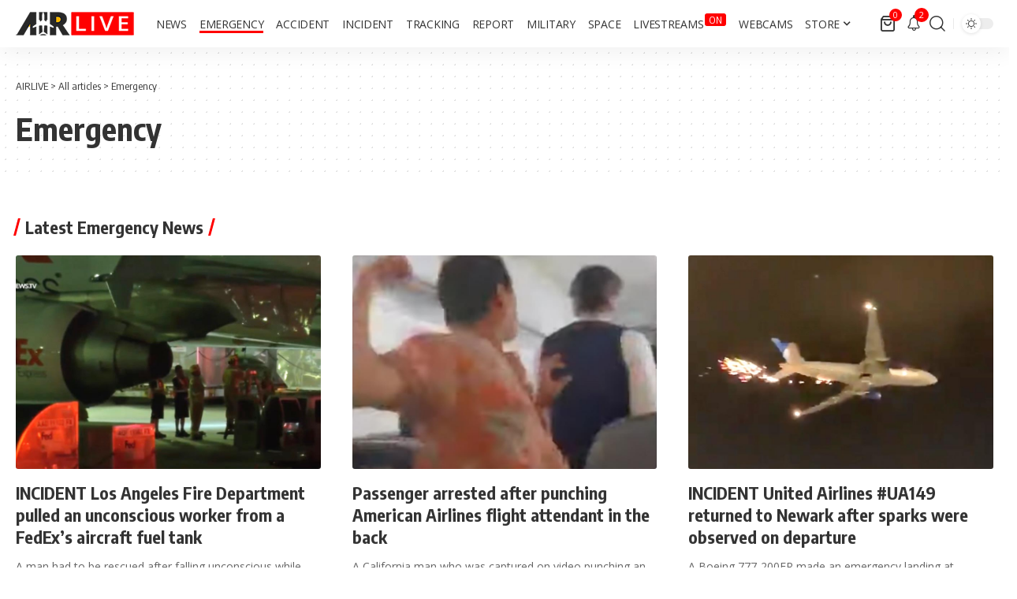

--- FILE ---
content_type: text/html; charset=utf-8
request_url: https://www.google.com/recaptcha/api2/aframe
body_size: 267
content:
<!DOCTYPE HTML><html><head><meta http-equiv="content-type" content="text/html; charset=UTF-8"></head><body><script nonce="AMJs5IjPTcRIQF6NbftFSA">/** Anti-fraud and anti-abuse applications only. See google.com/recaptcha */ try{var clients={'sodar':'https://pagead2.googlesyndication.com/pagead/sodar?'};window.addEventListener("message",function(a){try{if(a.source===window.parent){var b=JSON.parse(a.data);var c=clients[b['id']];if(c){var d=document.createElement('img');d.src=c+b['params']+'&rc='+(localStorage.getItem("rc::a")?sessionStorage.getItem("rc::b"):"");window.document.body.appendChild(d);sessionStorage.setItem("rc::e",parseInt(sessionStorage.getItem("rc::e")||0)+1);localStorage.setItem("rc::h",'1768711859212');}}}catch(b){}});window.parent.postMessage("_grecaptcha_ready", "*");}catch(b){}</script></body></html>

--- FILE ---
content_type: application/javascript; charset=utf-8
request_url: https://fundingchoicesmessages.google.com/f/AGSKWxWioSfu4FBQX9u6TKtpEEww-wBwPBO70V6xW0bAadVlqbWtYySrVQ96EMfrh6wYmfdzQBwAS0v2nGc49LDycIpij7WVV8TgU4wX_jvVt3perHZOBIsIXKOfYPvitW30hv29ehDeXnNixZbsXiyLTbTORb13ICBw45mfmLSoKKQIhbpb8SP2uKJ1ycMW/_/tracked_ad./gate-ad-/adgearsegmentation./ad_exo./showad_
body_size: -1293
content:
window['99b5b2e3-674f-4d7f-a892-3c51282b8576'] = true;